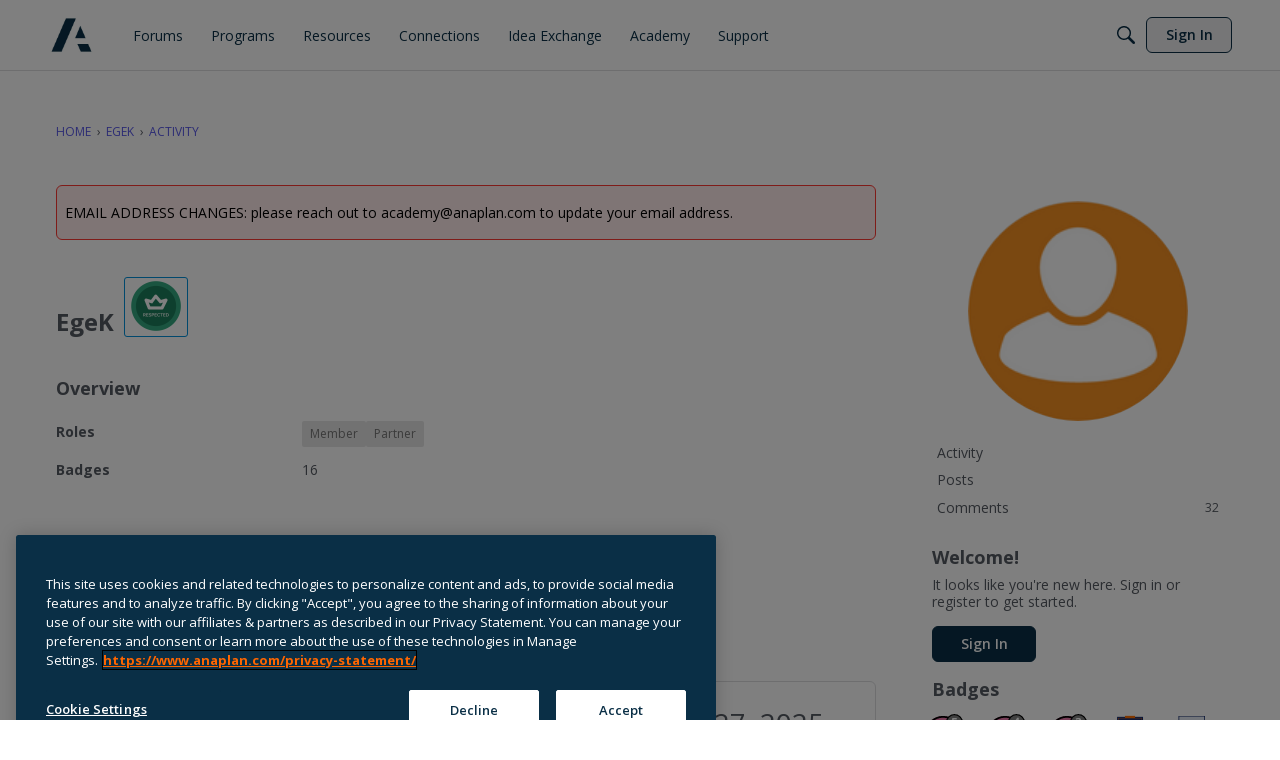

--- FILE ---
content_type: application/x-javascript
request_url: https://community.anaplan.com/dist/v2/forum/entries/addons/knowledge/common.Di_SlESa.min.js
body_size: 160
content:
const __vite__mapDeps=(i,m=__vite__mapDeps,d=(m.f||(m.f=["../../../chunks/addons/lavendermoon/forum.ygDCXjQl.css"])))=>i.map(i=>d[i]);
import{j as a}from"../../../vendor/vendor/react-core.DB6kRN5F.min.js";import{S as r,_ as n,o as t,h as o,C as l,b9 as i,t as e,I as s,P as d,bL as S,bM as _,$ as c}from"../../forum.Cs7s2FT9.min.js";import{P as p}from"../../../chunks/addons/dashboard/PlacesSearchTypeFilter.CVPVdJyd.min.js";const E=new r("knowledge",()=>n(()=>import("../../../chunks/addons/knowledge/KnowledgeSearchDomain.loadable.CxkjSuR8.min.js"),__vite__mapDeps([0]),import.meta.url));t(()=>{o("kb.view")&&(l.addDomain(E),i.addSubType({label:e("Article"),icon:a.jsx(s,{icon:"search-articles"}),type:"article"}),p.addSearchTypes({label:e("Knowledge Bases"),values:["knowledgeBase"]}),d.addSubType({label:e("Knowledge Bases"),icon:a.jsx(s,{icon:"search-knowledge-bases"}),type:S}))});_.registerBeforeUserDropDown(b=>(!c("siteSection.apps.knowledgeBase",!0)||!o("articles.add"),null));


--- FILE ---
content_type: image/svg+xml
request_url: https://us.v-cdn.net/6037036/uploads/badges/111.svg
body_size: 528
content:
<svg id="Layer_1" data-name="Layer 1" xmlns="http://www.w3.org/2000/svg" viewBox="0 0 72 72"><defs><style>.cls-1{fill:#e6ebf5;}.cls-2{fill:#0b2265;}.cls-3{fill:#e53a4e;}.cls-4{fill:none;stroke:#e53a4e;stroke-miterlimit:10;stroke-width:1.2px;}</style></defs><polygon class="cls-1" points="59.91 57.76 35.55 69.28 11.19 57.76 11.19 4.19 59.91 4.19 59.91 57.76"/><path class="cls-2" d="M35.55,69.89a.58.58,0,0,1-.26-.06L10.93,58.31a.59.59,0,0,1-.35-.55V4.19a.61.61,0,0,1,.61-.61H59.91a.61.61,0,0,1,.62.61V57.76a.6.6,0,0,1-.36.55L35.81,69.83A.58.58,0,0,1,35.55,69.89ZM11.81,57.37,35.55,68.59,59.29,57.37V4.81H11.81Zm48.1.39Z"/><path class="cls-3" d="M17.94,11.62h1.94v5.29h3.38v1.7H17.94Z"/><path class="cls-3" d="M23.68,15.93v0a2.71,2.71,0,0,1,2.73-2.83,2.66,2.66,0,0,1,2.71,3c0,.12,0,.26,0,.39H25.5a1.12,1.12,0,0,0,1.17.89,1.6,1.6,0,0,0,1.19-.55l1.05.87a2.82,2.82,0,0,1-2.33,1.1A2.73,2.73,0,0,1,23.68,15.93Zm3.68-.47a1,1,0,0,0-.95-1c-.5,0-.84.38-.94,1Z"/><path class="cls-3" d="M29.28,13.2h2l1,3.16,1-3.16h2l-2.15,5.45H31.44Z"/><path class="cls-3" d="M35.39,15.93v0a2.71,2.71,0,0,1,2.73-2.83,2.66,2.66,0,0,1,2.72,3c0,.12,0,.26,0,.39H37.21a1.12,1.12,0,0,0,1.17.89,1.62,1.62,0,0,0,1.2-.55l1.05.87a2.83,2.83,0,0,1-2.34,1.1A2.73,2.73,0,0,1,35.39,15.93Zm3.68-.47a1,1,0,0,0-1-1c-.5,0-.84.38-.94,1Z"/><path class="cls-3" d="M41.7,11.32h1.89v7.29H41.7Z"/><path class="cls-3" d="M47.09,17.51l1.23-1.22a2.27,2.27,0,0,0,1.67.8c.55,0,.89-.28.89-.71v0c0-.45-.4-.72-1.14-.72h-.82l-.27-1,1.6-1.45H47.58V11.62h5V13L51,14.43a2,2,0,0,1,1.81,2v0a2.41,2.41,0,0,1-2.7,2.33A3.83,3.83,0,0,1,47.09,17.51Z"/><polygon class="cls-4" points="27.42 55.69 35.74 52.15 35.74 41.81 27.59 38.46 19.15 41.48 19.15 51.82 27.42 55.69"/><polyline class="cls-4" points="27.42 55.69 27.45 45.23 35.74 41.81"/><line class="cls-4" x1="19.15" y1="41.48" x2="27.45" y2="45.24"/><polygon class="cls-4" points="44 56.14 52.32 52.6 52.32 42.26 44.17 38.91 35.73 41.94 35.73 52.27 44 56.14"/><polyline class="cls-4" points="44 56.14 44.03 45.69 52.32 42.26"/><line class="cls-4" x1="35.73" y1="41.94" x2="44.03" y2="45.69"/><polygon class="cls-4" points="35.72 41.94 44.04 38.91 44.04 28.06 35.89 24.71 27.45 27.73 27.45 38.46 35.72 41.94"/><polyline class="cls-4" points="35.72 41.94 35.75 31.48 44.04 28.06"/><line class="cls-4" x1="27.45" y1="27.73" x2="35.75" y2="31.48"/></svg>